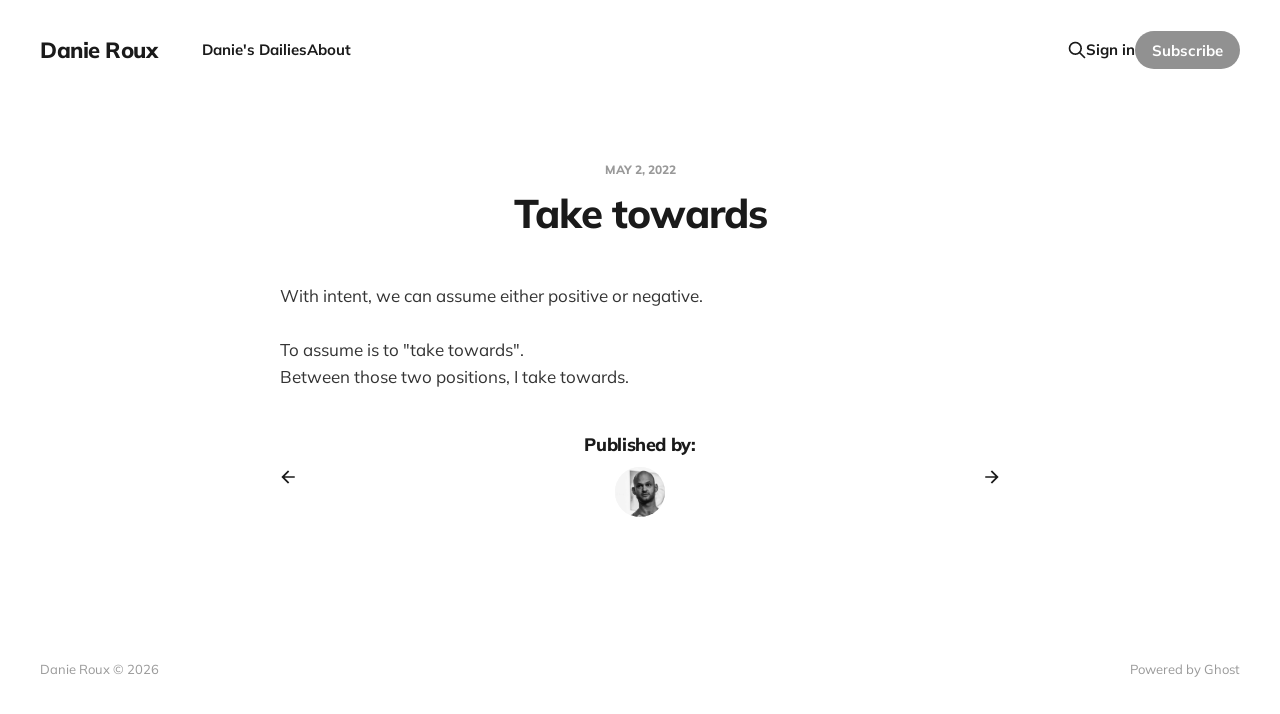

--- FILE ---
content_type: text/html; charset=utf-8
request_url: https://www.danieroux.com/take-towards/
body_size: 3102
content:
<!DOCTYPE html>
<html lang="en">

<head>
    <meta charset="utf-8">
    <meta name="viewport" content="width=device-width, initial-scale=1">
    <title>Take towards</title>
    <link rel="stylesheet" href="https://www.danieroux.com/assets/built/screen.css?v=940d65fa20">

    <link rel="icon" href="https://www.danieroux.com/content/images/size/w256h256/2021/04/favicon-1.png" type="image/png">
    <link rel="canonical" href="https://www.danieroux.com/take-towards/">
    <meta name="referrer" content="no-referrer-when-downgrade">
    
    <meta property="og:site_name" content="Danie Roux">
    <meta property="og:type" content="article">
    <meta property="og:title" content="Take towards">
    <meta property="og:description" content="With intent, we can assume either positive or negative.


To assume is to &quot;take towards&quot;.

Between those two positions, I take towards.">
    <meta property="og:url" content="https://www.danieroux.com/take-towards/">
    <meta property="article:published_time" content="2022-05-02T21:05:51.000Z">
    <meta property="article:modified_time" content="2022-09-17T13:54:55.000Z">
    <meta name="twitter:card" content="summary">
    <meta name="twitter:title" content="Take towards">
    <meta name="twitter:description" content="With intent, we can assume either positive or negative.


To assume is to &quot;take towards&quot;.

Between those two positions, I take towards.">
    <meta name="twitter:url" content="https://www.danieroux.com/take-towards/">
    <meta name="twitter:label1" content="Written by">
    <meta name="twitter:data1" content="Danie Roux">
    <meta name="twitter:site" content="@danieroux">
    
    <script type="application/ld+json">
{
    "@context": "https://schema.org",
    "@type": "Article",
    "publisher": {
        "@type": "Organization",
        "name": "Danie Roux",
        "url": "https://www.danieroux.com/",
        "logo": {
            "@type": "ImageObject",
            "url": "https://www.danieroux.com/content/images/size/w256h256/2021/04/favicon-1.png",
            "width": 60,
            "height": 60
        }
    },
    "author": {
        "@type": "Person",
        "name": "Danie Roux",
        "image": {
            "@type": "ImageObject",
            "url": "//www.gravatar.com/avatar/49e99eb4d7cf429c7d808eb8795de034?s=250&d=mm&r=x",
            "width": 250,
            "height": 250
        },
        "url": "https://www.danieroux.com/author/danieroux/",
        "sameAs": []
    },
    "headline": "Take towards",
    "url": "https://www.danieroux.com/take-towards/",
    "datePublished": "2022-05-02T21:05:51.000Z",
    "dateModified": "2022-09-17T13:54:55.000Z",
    "description": "With intent, we can assume either positive or negative.\n\n\nTo assume is to &quot;take towards&quot;.\n\nBetween those two positions, I take towards.\n",
    "mainEntityOfPage": "https://www.danieroux.com/take-towards/"
}
    </script>

    <meta name="generator" content="Ghost 6.14">
    <link rel="alternate" type="application/rss+xml" title="Danie Roux" href="https://www.danieroux.com/rss/">
    <script defer src="https://cdn.jsdelivr.net/ghost/portal@~2.57/umd/portal.min.js" data-i18n="true" data-ghost="https://www.danieroux.com/" data-key="b0ff8e0d20e43b46f550b56ac3" data-api="https://danie-roux.ghost.io/ghost/api/content/" data-locale="en" crossorigin="anonymous"></script><style id="gh-members-styles">.gh-post-upgrade-cta-content,
.gh-post-upgrade-cta {
    display: flex;
    flex-direction: column;
    align-items: center;
    font-family: -apple-system, BlinkMacSystemFont, 'Segoe UI', Roboto, Oxygen, Ubuntu, Cantarell, 'Open Sans', 'Helvetica Neue', sans-serif;
    text-align: center;
    width: 100%;
    color: #ffffff;
    font-size: 16px;
}

.gh-post-upgrade-cta-content {
    border-radius: 8px;
    padding: 40px 4vw;
}

.gh-post-upgrade-cta h2 {
    color: #ffffff;
    font-size: 28px;
    letter-spacing: -0.2px;
    margin: 0;
    padding: 0;
}

.gh-post-upgrade-cta p {
    margin: 20px 0 0;
    padding: 0;
}

.gh-post-upgrade-cta small {
    font-size: 16px;
    letter-spacing: -0.2px;
}

.gh-post-upgrade-cta a {
    color: #ffffff;
    cursor: pointer;
    font-weight: 500;
    box-shadow: none;
    text-decoration: underline;
}

.gh-post-upgrade-cta a:hover {
    color: #ffffff;
    opacity: 0.8;
    box-shadow: none;
    text-decoration: underline;
}

.gh-post-upgrade-cta a.gh-btn {
    display: block;
    background: #ffffff;
    text-decoration: none;
    margin: 28px 0 0;
    padding: 8px 18px;
    border-radius: 4px;
    font-size: 16px;
    font-weight: 600;
}

.gh-post-upgrade-cta a.gh-btn:hover {
    opacity: 0.92;
}</style>
    <script defer src="https://cdn.jsdelivr.net/ghost/sodo-search@~1.8/umd/sodo-search.min.js" data-key="b0ff8e0d20e43b46f550b56ac3" data-styles="https://cdn.jsdelivr.net/ghost/sodo-search@~1.8/umd/main.css" data-sodo-search="https://danie-roux.ghost.io/" data-locale="en" crossorigin="anonymous"></script>
    
    <link href="https://www.danieroux.com/webmentions/receive/" rel="webmention">
    <script defer src="/public/cards.min.js?v=940d65fa20"></script>
    <link rel="stylesheet" type="text/css" href="/public/cards.min.css?v=940d65fa20">
    <script defer src="/public/member-attribution.min.js?v=940d65fa20"></script><style>:root {--ghost-accent-color: #919191;}</style>
</head>

<body class='post-template is-head-left-logo'>
<div class="site">

    <header id="gh-head" class="gh-head gh-outer">
        <div class="gh-head-inner gh-inner">
            <div class="gh-head-brand">
                <div class="gh-head-brand-wrapper">
                    <a class="gh-head-logo" href="https://www.danieroux.com">
                            Danie Roux
                    </a>
                </div>
                <button class="gh-search gh-icon-btn" data-ghost-search><svg xmlns="http://www.w3.org/2000/svg" fill="none" viewBox="0 0 24 24" stroke="currentColor" stroke-width="2" width="20" height="20"><path stroke-linecap="round" stroke-linejoin="round" d="M21 21l-6-6m2-5a7 7 0 11-14 0 7 7 0 0114 0z"></path></svg></button>
                <button class="gh-burger"></button>
            </div>

            <nav class="gh-head-menu">
                <ul class="nav">
    <li class="nav-danies-dailies"><a href="https://www.danieroux.com/">Danie&#x27;s Dailies</a></li>
    <li class="nav-about"><a href="https://www.danieroux.com/about/">About</a></li>
</ul>

            </nav>

            <div class="gh-head-actions">
                    <button class="gh-search gh-icon-btn" data-ghost-search><svg xmlns="http://www.w3.org/2000/svg" fill="none" viewBox="0 0 24 24" stroke="currentColor" stroke-width="2" width="20" height="20"><path stroke-linecap="round" stroke-linejoin="round" d="M21 21l-6-6m2-5a7 7 0 11-14 0 7 7 0 0114 0z"></path></svg></button>
                    <div class="gh-head-members">
                                <a class="gh-head-link" href="#/portal/signin" data-portal="signin">Sign in</a>
                                <a class="gh-head-btn gh-btn gh-primary-btn" href="#/portal/signup" data-portal="signup">Subscribe</a>
                    </div>
            </div>
        </div>
    </header>


    <div class="site-content">
        
<main class="site-main">

        <article class="single post no-image">

    <header class="single-header gh-canvas">
        <div class="single-meta">
            <span class="single-meta-item single-meta-date">
                <time datetime="2022-05-02">
                    May 2, 2022
                </time>
            </span>
        </div>

        <h1 class="single-title">Take towards</h1>


    </header>

    <div class="single-content gh-content gh-canvas">
        <!--kg-card-begin: markdown--><p>With intent, we can assume either positive or negative.</p>
<p>To assume is to &quot;take towards&quot;.<br>
Between those two positions, I take towards.</p>
<!--kg-card-end: markdown-->
    </div>

    <div class="gh-canvas">
    <footer class="single-footer">

        <div class="single-footer-left">
            <div class="navigation navigation-previous">
                <a class="navigation-link" href="/heads-up-or-heads-down/" aria-label="Previous post">
                    <svg xmlns="http://www.w3.org/2000/svg" viewBox="0 0 32 32" fill="currentColor" class="icon navigation-icon">
    <path d="M26.667 14.667v2.667h-16L18 24.667l-1.893 1.893L5.547 16l10.56-10.56L18 7.333l-7.333 7.333h16z"></path>
</svg>                </a>
            </div>
        </div>

        <div class="single-footer-middle">
            <div class="single-footer-top">
                <h3 class="single-footer-title">Published by:</h3>
                <div class="author-list">
                    <div class="author-image-placeholder u-placeholder square">
                        <a href="/author/danieroux/" title="Danie Roux">
                            <img class="author-image u-object-fit" src="//www.gravatar.com/avatar/49e99eb4d7cf429c7d808eb8795de034?s&#x3D;250&amp;d&#x3D;mm&amp;r&#x3D;x" alt="Danie Roux" loading="lazy">
                        </a>
                    </div>
                </div>
            </div>
        </div>

        <div class="single-footer-right">
            <div class="navigation navigation-next">
                <a class="navigation-link" href="/how-a-no-is-received/" aria-label="Next post">
                    <svg xmlns="http://www.w3.org/2000/svg" viewBox="0 0 32 32" fill="currentColor" class="icon navigation-icon">
    <path d="M5.333 14.667v2.667h16L14 24.667l1.893 1.893L26.453 16 15.893 5.44 14 7.333l7.333 7.333h-16z"></path>
</svg>                </a>
            </div>
        </div>

    </footer>
    </div>

</article>
        
        
</main>
    </div>

    <footer class="gh-foot gh-outer">
        <div class="gh-foot-inner gh-inner">
            <div class="gh-copyright">
                Danie Roux © 2026
            </div>
            <nav class="gh-foot-menu">
                
            </nav>
            <div class="gh-powered-by">
                <a href="https://ghost.org/" target="_blank" rel="noopener">Powered by Ghost</a>
            </div>
        </div>
    </footer>

</div>

    <div class="pswp" tabindex="-1" role="dialog" aria-hidden="true">
    <div class="pswp__bg"></div>

    <div class="pswp__scroll-wrap">
        <div class="pswp__container">
            <div class="pswp__item"></div>
            <div class="pswp__item"></div>
            <div class="pswp__item"></div>
        </div>

        <div class="pswp__ui pswp__ui--hidden">
            <div class="pswp__top-bar">
                <div class="pswp__counter"></div>

                <button class="pswp__button pswp__button--close" title="Close (Esc)"></button>
                <button class="pswp__button pswp__button--share" title="Share"></button>
                <button class="pswp__button pswp__button--fs" title="Toggle fullscreen"></button>
                <button class="pswp__button pswp__button--zoom" title="Zoom in/out"></button>

                <div class="pswp__preloader">
                    <div class="pswp__preloader__icn">
                        <div class="pswp__preloader__cut">
                            <div class="pswp__preloader__donut"></div>
                        </div>
                    </div>
                </div>
            </div>

            <div class="pswp__share-modal pswp__share-modal--hidden pswp__single-tap">
                <div class="pswp__share-tooltip"></div>
            </div>

            <button class="pswp__button pswp__button--arrow--left" title="Previous (arrow left)"></button>
            <button class="pswp__button pswp__button--arrow--right" title="Next (arrow right)"></button>

            <div class="pswp__caption">
                <div class="pswp__caption__center"></div>
            </div>
        </div>
    </div>
</div>
<script
    src="https://code.jquery.com/jquery-3.5.1.min.js"
    integrity="sha256-9/aliU8dGd2tb6OSsuzixeV4y/faTqgFtohetphbbj0="
    crossorigin="anonymous">
</script>
<script src='https://www.danieroux.com/assets/built/main.min.js?v=940d65fa20'></script>



</body>
</html>